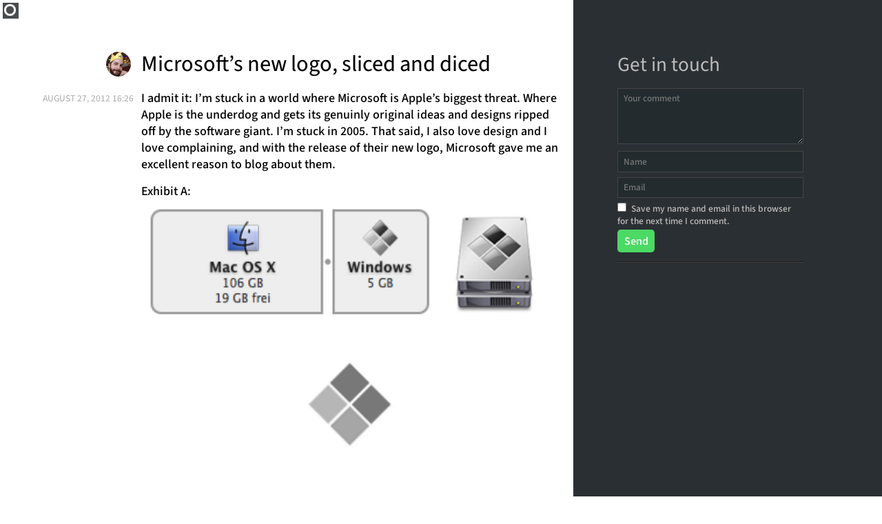

--- FILE ---
content_type: text/css
request_url: https://oelna.de/blog/wp-content/themes/basic2014/style.1732723855.css
body_size: 4094
content:
/*
Theme Name: 	basic 2014
Theme URI: 	http://oelna.de
Description: 	html5, widgets, menus, media queries, basic css, simple structure
Version: 		1.0
Author: 		Arno Richter
Author URI: 	http://arnorichter.de
Tags: 		starkers, naked, clean, basic
*/

/* @import "https://yui.yahooapis.com/3.15.0/build/cssreset/cssreset-min.css"; */
/* @import "https://cloud.typography.com/7706632/654424/css/fonts.css"; */

/* @import "fonts/fonts.css"; */ /* serve h.co type from my own server due to GDPR panic until a better solution comes up */

@font-face {
	font-family: 'oelna-sans-ttf';
	src: url('./fonts/SourceSans3-VariableFont_wght.ttf') format('truetype');
	font-weight: 200 900;
}

@font-face {
	font-family: 'oelna-sans';
	src: url('./fonts/SourceSans3VF-Roman.otf.woff2') format('woff2-variations');
	font-weight: 200 900;
}

/*
YUI 3.15.0 (build 834026e)
Copyright 2014 Yahoo! Inc. All rights reserved.
Licensed under the BSD License.
http://yuilibrary.com/license/
*/

html{color:#000;background:#FFF}body,div,dl,dt,dd,ul,ol,li,h1,h2,h3,h4,h5,h6,pre,code,form,fieldset,legend,input,textarea,p,blockquote,th,td{margin:0;padding:0}table{border-collapse:collapse;border-spacing:0}fieldset,img{border:0}address,caption,cite,code,dfn,em,strong,th,var{font-style:normal;font-weight:normal}ol,ul{list-style:none}caption,th{text-align:left}h1,h2,h3,h4,h5,h6{font-size:100%;font-weight:normal}q:before,q:after{content:''}abbr,acronym{border:0;font-variant:normal}sup{vertical-align:text-top}sub{vertical-align:text-bottom}input,textarea,select{font-family:inherit;font-size:inherit;font-weight:inherit;*font-size:100%}legend{color:#000}#yui3-css-stamp.cssreset{display:none}


::-moz-selection 	{ background:#ff0; color:#333; }
::selection 		{ background:#ff0; color:#333; }

* {
	-webkit-box-sizing: border-box;
	-moz-box-sizing: border-box;
	box-sizing: border-box;
}

html {
	font: 112.5%/calc(24 / 18) 'oelna-sans', 'Gotham Narrow SSm A', 'Gotham Narrow SSm B', system-ui, sans-serif;
	font-weight: 520;
	font-style: normal;
	background: #fff;

	min-height: 100%;
	min-height: 100vh;
}

body {
	min-height: 100%;
	min-height: 100vh;
}

a {
	color: #000;
}

img {
	max-width: 100%;
	height: auto;
}

img.border {
	border: 1px solid #ddd;
}

img.content_image:not(.size-full),
figure.content_image:not(.size-full) img,
picture.content_image:not(.size-full) img {
	width: 70ch;
}

#logo {
	display: block;
	width: 1.3em;
	height: 1.3em;
	text-indent: -900em;
	background: #2a2f33;
	background: rgba(12,17,21,0.75);
	position: fixed;
	top: 0.2em;
	left: 0.2em;
}

#logo::after {
	content: "";
	display: inline-block;
	width: 0.6em;
	height: 0.6em;
	background: transparent;
	position: absolute;
	top: 0.16em;
	left: 0.16em;
	margin: 0 auto;

	border: 3px solid #fff;
	border-radius: 100%;
}

#logo:hover::after { background-color: #4cd964; }

#container {
	width: 100%;
	margin: 0 auto;
}

#container .posts {
	display: table;
	border-collapse: separate;
	width: 100%;
}

#container .posts > li,
#container .posts > div {
	display: table-row;
	overflow: hidden;
}

#container .posts article {
	width: 100%;
	padding: 1em 1em 3em;
	border-top: 1px solid #3f3f3f;
	margin-left: auto;
	margin-right: auto;
	background-color: #fff;
}

#container .posts aside,
#container aside.simple {
	padding: 0.6em 1em 3em;
	border-top: 1px solid #3f3f3f;
	border-bottom: 1px solid #1f1f1f;
	background-color: #2a2f33;

	font-size: 0.75em;
}

#container .posts li:first-child article,
#container .posts li:first-child aside,
#container .posts.single article,
#container .posts.single aside,
#container aside.simple { /* a little breathing room on top for the entire site */
	padding-top: 4em;
	border-top: 0;
}

#container .posts li:last-child aside,
#container aside.simple {
	border-bottom: 1px solid #1f1f1f;
}

#container .posts aside nav,
#container aside.simple nav { margin-bottom: 0; text-align: center; }
#container .posts aside nav a {
	display: inline-block;
	width: 50%;
	max-width: 8.5em;
	text-align: center;
	border: 1px solid #fff;
	border-radius: 0.5em;
	padding: 0.13em 0.5em;
	text-overflow: ellipsis;
	overflow: hidden;
	white-space: nowrap;
	text-decoration: none;
	color: #fff;
}
#container .posts aside nav a.active { background: #fff; color: #444; }
#container .posts aside nav a:first-child { border-top-right-radius: 0; border-bottom-right-radius: 0; }
#container .posts aside nav a:last-child { border-top-left-radius: 0; border-bottom-left-radius: 0; border-left: 0; }
.touch #container .posts aside nav a { padding-top: 0.35em; padding-bottom: 0.35em; }

#container .posts aside .comments,
#container .posts aside .twt {
	display: none;
}

#container .posts aside .comments.active,
#container .posts aside .twt.active {
	display: block;
}

#container .posts aside .comment,
#container .posts aside .months li,
#container aside.simple .months li {
	border-top: 1px solid #3f3f3f;
	border-bottom: 1px solid #1d1d1d;
	padding: 1.5em 0;
	color: #bbb;
}
#container .posts aside .comment:first-child,
#container aside.simple .months li:first-child { border-top: 0; }

#container .posts aside .comment:last-child,
#container aside.simple .months li:last-child { border-bottom: 0; }

#container .posts aside .comment .author,
#container .posts aside .comment time {
	margin-bottom: 0.5em;
	width: 50%;
	float: left;
}

#container .posts aside .comment time {
	width: 50%;
	float: right;
	text-align: right;
	font-weight: 400;
	color: #555;
	padding-right: 1em;
	opacity: 0;

	/* transition: all 0.4s ease; */ /* causes inexplicable screen flashes */
}
#container .posts aside .comment time.show { opacity: 1; }

#container .posts aside .comment.admin .author::before,
#container .posts aside .comment.self .author::before { /* highlight admin comments */
	content: "";
	display: inline-block;
	width: 0.6em;
	height: 0.6em;
	border-radius: 100%;
	background: #4cd964;
	margin-right: 0.3em;
	margin-left: -0.925em;
}
#container .posts aside .comment.self .author::before { background: #007aff; }

#container .posts aside .comment .text:before {
	/* clearfix for comment author and time */
	content: "";
	display: table;
	clear: both;
}

#container .posts aside .comment a,
#container .posts aside .comment-link a,
#container aside.simple .months li a {
	color: #bbb;
}

#container .posts aside .comment-link {
	margin-top: 1.5em;
}

#container .posts.single #comments,
#container .posts.single #comments a {
	color: #bbb;
}

#container .posts.single #comments h3 {
	font-weight: 400;
	font-size: 2.167em;
	margin-bottom: 0.5em;
}

#container .posts.single #comments .logged-in-as {
	margin-bottom: 0.5em;
}

#container .posts.single #comments label,
#container .posts.single #comments .comment-notes {
	display: none;
}

#container .posts #comments label[for="wp-comment-cookies-consent"] {
	display: inline;
	line-height: 1.4;
	margin-left: 0.5em;
}

#container .posts #tweet-search-form {
	margin-block: 1.5rem;
}

#container .posts.single #comments textarea,
#container .posts.single #comments input[type="text"],
#container .posts.single #comments input[type="email"],
#container .posts #tweet-search-form  input[type="search"] {
	width: 100%;
	background: #232b2f;
	color: #ddd;
	border: 1px solid #444;
	padding: 0.35em 0.6em;
	margin-bottom: 0.5em;
}

#container .posts.single #comments textarea {
	min-height: 6em;
	resize: vertical;
}

#container .posts.single #comments textarea:focus,
#container .posts.single #comments input[type="text"]:focus,
#container .posts.single #comments input[type="email"]:focus {
	outline: 0;
	border-color: #ccc;
}

#container .posts.single #comments #submit,
#container .posts #tweet-search-form input[type="submit"] {
	-webkit-appearance: none;
	-moz-appearance: none;
	appearance: none;

	margin-top: 0.2em;
	display: inline-block;
	font-size: 1.2em;
	padding: 0.3em 0.6em;
	background: #4CD964;
	color: #fff;
	border: 0;
	border-radius: 0.3em;
	cursor: pointer;
}
#container .posts.single #comments #submit:hover,
#container .posts #tweet-search-form input[type="submit"]:hover {
	background: #007AFF;
}

#container .posts.single #comments .comment-respond {
	border-bottom: 1px solid #1f1f1f;
	box-shadow: 0 1px 0 #3f3f3f;
	padding-bottom: 1em;
}

#container .posts.single #comments .subscribe-to-comments {
	display: none;
}

#container .tweetarchive article .twt li {
	padding-bottom: 0.5em;
	border-bottom: 1px solid #ccc;
	margin-bottom: 0.5em;
}
#container .tweetarchive article .twt li:last-child { border: 0; }
#container .tweetarchive article .twt p { margin-bottom: 0; }
#container .tweetarchive article .twt time a { text-decoration: none; text-transform: uppercase; color: #aaa; font-size: 0.75em; font-weight: 400; }
#container .tweetarchive article .twt .emoji { font-family: Apple Color Emoji, Segoe UI Emoji, Helvetica, Arial; display: inline-block; }
#container .tweetarchive article .twt .hashtag { color: #8E8E93; text-decoration: none; }
#container .tweetarchive article .twt .at,
#container .tweetarchive article .twt .user,
#container .tweetarchive article .twt .link { color: #007AFF; text-decoration: none; }
#container .tweetarchive article .twt .single .twitter-link { display: block; opacity: 0; height: 0; }

#container .posts aside.tweetarchive-navigation .comment,
#container .posts aside.archive-navigation li,
#container aside.simple .months li { padding: 0.5em 0; overflow: hidden; }

#container .posts aside.tweetarchive-navigation .comment a,
#container .posts aside.archive-navigation li a,
#container aside.simple .months li a { font-weight: 400; color: #555; text-decoration: none; }

#container .posts aside.tweetarchive-navigation .comment.active a,
#container .posts aside.tweetarchive-navigation .comment:hover a,
#container .posts aside.archive-navigation li a:hover,
#container aside.simple .months li a:hover,
#container aside.simple .months li.active a { color: #fff; }

#container .posts aside.tweetarchive-navigation .comment .amount { float: right; }

#container .posts article h2 .gravatar {
	display: inline-block;
	width: 2em;
	height: 2em;
	border-radius: 100%;

	vertical-align: -32%;
	margin-right: 0.8em;
}

#container .posts article h2 a {
	display: inline-block;
	font-weight: 430;
	font-size: 1.8em;
	margin-bottom: 0.5em;

	max-width: calc(100% - 2.8em);

	text-decoration: none;
}

#container .posts article p,
#container .posts article ul,
article .wp-block-columns {
	margin-bottom: 0.8em;
	max-width: 70ch; /* 34em */
}

#container .posts article li {
	margin-bottom: 0.8em;
	list-style: outside square;
}

#container .posts article h3 {
	font-weight: 700;
	margin-bottom: 0.8em;
}

#container .posts article em {
	font-style: italic;
}

#container .posts article strong {
	font-weight: 700;
}

#container .posts article blockquote {
	background: #eee;
	border-left: 0.2em solid #ccc;
	padding: 0.5em;
	margin-bottom: 0.8em;
	max-width: 72ch;
}

#container .posts article code {
	display: block;
	background: #eee;
	padding: 0.5em 0.75em;
	margin-bottom: 0.8em;
	max-width: 72ch;
	font-size: 100%;
	color: #333;
}

#container .posts article .meta {
	text-transform: uppercase;
	color: #aaa;
	font-size: 0.75em;
	font-weight: 400;
	margin-top: 1em;
}

footer {
	background: #21272c;
	color: #555;
	padding: 2em 1em 5em;
	border-top: 1px solid #3f3f3f;
	overflow: hidden;
}

footer a {
	color: #555;
}

footer .pagination,
footer .custom,
footer .about {
	width: 50%;
	width: calc(100% / 2);
	outline: 0px solid #f0f;
	float: left;
	padding-right: 1em;
}
footer .about {
	width: 100%;
	border-top: 1px solid #3f3f3f;
	box-shadow: 0 -1px 0 #1f1f1f;
	padding-top: 1em;
	margin-top: 1em;
}
footer h2 {
	text-transform: uppercase;
	color: #999;
	font-size: 0.75em;
}
footer .pagination a {
	display: block;
}

/* ONLY for small screens */
@media screen and (max-width: 35em) {
	#container .posts article p img {
		display: block;
		width: 100%;

		/*
		width: -webkit-calc(100% + 2em);
		width: -moz-calc(100% + 2em);
		width: calc(100% + 2em);
		position: relative;
		left: -1em;
		*/
	}
}

/* ONLY for tablet-size screens */
@media screen and (min-width: 35em) and (max-width: 60em) {

	#container .posts article {
		padding-left: 16%;
		padding-right: 16%;
	}

	#container .posts.single #comments,
	#container .posts aside .comments,
	#container .posts aside .twt,
	#container aside.simple .months {
		padding-left: 16%;
		padding-left: calc(16% - 0.6em);
		padding-right: 16%;
		padding-right: calc(16% - 0.6em);
		max-width: 68em;
	}

	footer {
		padding-left: 16%;
		padding-right: 16%;
	}
}

/* additions for wide screens */
@media screen and (min-width: 60em) {

	#container .inner-table {
		display: table;
		width: 100%;
	}

	#container .posts article {
		display: table-cell;
		width: 65%;
		padding-left: 16%;
		margin-left: 0;
	}

	#container .posts.simple {
		display: table-cell;
		width: 65%;
	}

	#container .posts.simple article {
		padding-left: 24.615%;
		padding-left: calc(16% / 65 * 100); /* because this time we need 16% of 100%, not of 65% */
	}

	#container .posts article h2 {
		margin-left: -2.8em;
	}

	#container .posts article .meta {
		width: 12em;
		margin-left: -12.8em;
		position: absolute;
		margin-top: 0.2em;
		text-align: right;
	}

	#container .posts aside,
	#container aside.simple {
		display: table-cell;
		width: 35%;
		padding-left: 5%;
	}

	#container .posts aside nav { text-align: left; }

	#container .posts.single #comments,
	#container .posts aside .comment,
	#container aside.simple .months li {
		max-width: 20em;
	}

	#container .posts #tweet-search-form {
		max-width: 20em;
	}

	footer {
		padding-left: 16%;
		padding-right: 8%;
	}

	footer .pagination,
	footer .custom,
	footer .about {
		width: 33.33333%;
		width: calc(100% / 3);
	}
	footer .custom { float: right; }
	footer .about {
		border-top: 0;
		box-shadow: none;
		padding-top: 0;
		margin-top: 0;
	}

}

--- FILE ---
content_type: application/javascript
request_url: https://oelna.de/blog/wp-content/themes/basic2014/js/site.1661083735.js
body_size: 1074
content:
var oelna = window.oelna || {};
oelna.blog = window.oelna.blog || {};

//fail silently, if console is not available
if(typeof console === 'undefined') {
	console = {};
	console.log = function() {
		return;
	}
}

jQuery(document).ready(function($) {
	console.log('init');

	if(Modernizr.localstorage) {
		oelna.blog.storage = localStorage;
	} else {
		oelna.blog.storage = {
			getItem: function(key) { return false; },
			setItem: function(key, value) { return false; }
		}
	}

	//get the comment ID of the author from storage
	var comment_id = oelna.blog.storage.getItem('comment_id');
	if(JSON.parse && comment_id) {
		oelna.blog.userdata = JSON.parse(comment_id);

		//fill in the comment form with the fetched data
		if(oelna.blog.userdata.user && oelna.blog.userdata.email) {
			$('#author').val(oelna.blog.userdata.user);
			$('#email').val(oelna.blog.userdata.email);
		}

		//highlight all comments made by this user
		$('.comment').each(function(i, e) {
			var author = $(this).find('.author').text().toLowerCase();
			var current_user = oelna.blog.userdata.user.toLowerCase();

			if(author == current_user) {
				//this comment was made by the current user
				$(this).addClass('self');
			}

		});
	}


	//toggle tweets and comments
	$('.post-sidebar nav a').on('click', function(e) {
		e.preventDefault();
		var parent = $(this).parent();
		var post = parent.parent();
		var post_id = post.parent().attr('id').replace('post-', '');
		parent.find('a').removeClass('active');
		$(this).addClass('active');

		var target = $(this).data('toggle');

		post.find('.comments, .twt').removeClass('active');
		post.find('.'+target).addClass('active');

		//preserve the active comment/tweet tab over page loads
		oelna.blog.storage.setItem('blogpost-'+post_id+'-sidebar', target);
	});

	//show dates on comment title hover
	$('.comment .author').on('mouseover', function() {
		$(this).next('time').addClass('show');
	}).on('mouseout', function() {
		$(this).next('time').removeClass('show');
	});

	//reactivate the active comment/tweet tab, if a status has previously been set
	$('.posts > li').each(function(i, e) {
		var post_id = $(this).attr('id').replace('post-', '');
		var status = oelna.blog.storage.getItem('blogpost-'+post_id+'-sidebar');

		if(status) {
			console.log('found value '+status);

			//the indicator
			$(this).find('.post-sidebar nav a').removeClass('active').filter('[data-toggle="'+status+'"]').addClass('active');

			//the content
			$(this).find('.comments, .twt').removeClass('active').filter('.'+status).addClass('active');
		}
	});

	//if a comment is posted, save the name for future comment highlighting
	$('#commentform').submit(function(e) {
		var author = $('#author');
		var email = $('#email');

		if(JSON.stringify && author.length > 0 && email.length > 0) { //don't save for logged-in users
			oelna.blog.userdata.user = author.val();
			oelna.blog.userdata.email = email.val();

			oelna.blog.storage.setItem('comment_id', JSON.stringify(oelna.blog.userdata));
		}

	});

});